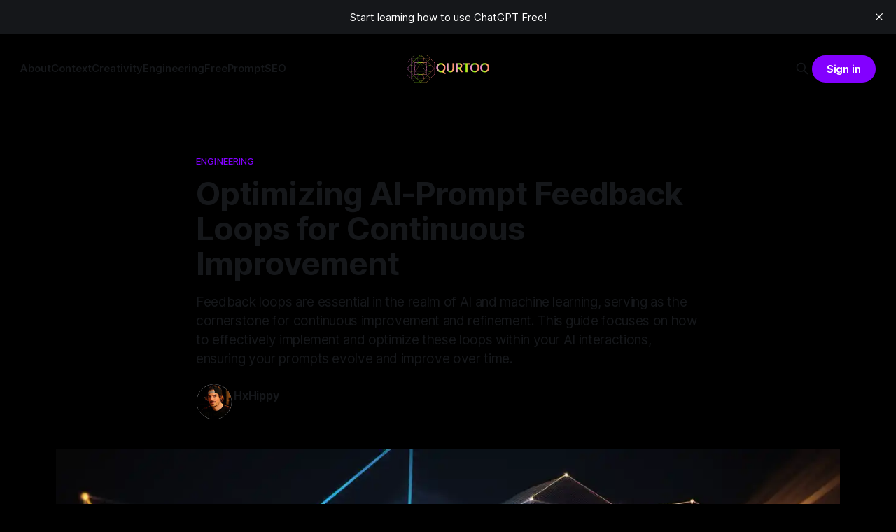

--- FILE ---
content_type: text/html; charset=utf-8
request_url: https://qurtoo.com/optimizing-ai-prompt-feedback-loops-for-continuous-improvement/
body_size: 7554
content:
<!DOCTYPE html>
<html lang="en">
<head>

    <title>Optimizing AI-Prompt Feedback Loops for Continuous Improvement</title>
    <meta charset="utf-8">
    <meta name="viewport" content="width=device-width, initial-scale=1.0">
    
    <link rel="preload" as="style" href="/assets/built/screen.css?v=d1f4fdcdd3">
    <link rel="preload" as="script" href="/assets/built/source.js?v=d1f4fdcdd3">
    
    <link rel="preload" as="font" type="font/woff2" href="/assets/fonts/inter-roman.woff2?v=d1f4fdcdd3" crossorigin="anonymous">
<style>
    @font-face {
        font-family: "Inter";
        font-style: normal;
        font-weight: 100 900;
        font-display: optional;
        src: url(/assets/fonts/inter-roman.woff2?v=d1f4fdcdd3) format("woff2");
        unicode-range: U+0000-00FF, U+0131, U+0152-0153, U+02BB-02BC, U+02C6, U+02DA, U+02DC, U+0304, U+0308, U+0329, U+2000-206F, U+2074, U+20AC, U+2122, U+2191, U+2193, U+2212, U+2215, U+FEFF, U+FFFD;
    }
</style>

    <link rel="stylesheet" type="text/css" href="/assets/built/screen.css?v=d1f4fdcdd3">

    <style>
        :root {
            --background-color: #000000
        }
    </style>

    <script>
        /* The script for calculating the color contrast has been taken from
        https://gomakethings.com/dynamically-changing-the-text-color-based-on-background-color-contrast-with-vanilla-js/ */
        var accentColor = getComputedStyle(document.documentElement).getPropertyValue('--background-color');
        accentColor = accentColor.trim().slice(1);

        if (accentColor.length === 3) {
            accentColor = accentColor[0] + accentColor[0] + accentColor[1] + accentColor[1] + accentColor[2] + accentColor[2];
        }

        var r = parseInt(accentColor.substr(0, 2), 16);
        var g = parseInt(accentColor.substr(2, 2), 16);
        var b = parseInt(accentColor.substr(4, 2), 16);
        var yiq = ((r * 299) + (g * 587) + (b * 114)) / 1000;
        var textColor = (yiq >= 128) ? 'dark' : 'light';

        document.documentElement.className = `has-${textColor}-text`;
    </script>

    <meta name="description" content="Feedback loops are essential in the realm of AI and machine learning, serving as the cornerstone for continuous improvement and refinement. This guide focuses on how to effectively implement and optimize these loops within your AI interactions, ensuring your prompts evolve and improve over time.">
    <link rel="icon" href="https://qurtoo.com/content/images/size/w256h256/2023/10/qurtoo-logo-q-invert-Artboard-1@0.5x.png" type="image/png">
    <link rel="canonical" href="https://qurtoo.com/optimizing-ai-prompt-feedback-loops-for-continuous-improvement/">
    <meta name="referrer" content="no-referrer-when-downgrade">
    
    <meta property="og:site_name" content="Qurtoo | Quantify Your Roots Too">
    <meta property="og:type" content="article">
    <meta property="og:title" content="Optimizing AI-Prompt Feedback Loops for Continuous Improvement">
    <meta property="og:description" content="Feedback loops are essential in the realm of AI and machine learning, serving as the cornerstone for continuous improvement and refinement. This guide focuses on how to effectively implement and optimize these loops within your AI interactions, ensuring your prompts evolve and improve over time.">
    <meta property="og:url" content="https://qurtoo.com/optimizing-ai-prompt-feedback-loops-for-continuous-improvement/">
    <meta property="og:image" content="https://qurtoo.com/content/images/2024/03/00022-3947731737.webp">
    <meta property="article:published_time" content="2024-03-01T22:53:28.000Z">
    <meta property="article:modified_time" content="2024-03-01T22:54:29.000Z">
    <meta property="article:tag" content="Engineering">
    <meta property="article:tag" content="Context">
    
    <meta property="article:publisher" content="https://www.facebook.com/KiefStudioMA">
    <meta name="twitter:card" content="summary_large_image">
    <meta name="twitter:title" content="Optimizing AI-Prompt Feedback Loops for Continuous Improvement">
    <meta name="twitter:description" content="Feedback loops are essential in the realm of AI and machine learning, serving as the cornerstone for continuous improvement and refinement. This guide focuses on how to effectively implement and optimize these loops within your AI interactions, ensuring your prompts evolve and improve over time.">
    <meta name="twitter:url" content="https://qurtoo.com/optimizing-ai-prompt-feedback-loops-for-continuous-improvement/">
    <meta name="twitter:image" content="https://qurtoo.com/content/images/2024/03/00022-3947731737.webp">
    <meta name="twitter:label1" content="Written by">
    <meta name="twitter:data1" content="HxHippy">
    <meta name="twitter:label2" content="Filed under">
    <meta name="twitter:data2" content="Engineering, Context">
    <meta name="twitter:site" content="@kief_ma">
    <meta name="twitter:creator" content="@hxhippy">
    <meta property="og:image:width" content="1200">
    <meta property="og:image:height" content="600">
    
    <script type="application/ld+json">
{
    "@context": "https://schema.org",
    "@type": "Article",
    "publisher": {
        "@type": "Organization",
        "name": "Qurtoo | Quantify Your Roots Too",
        "url": "https://qurtoo.com/",
        "logo": {
            "@type": "ImageObject",
            "url": "https://qurtoo.com/content/images/2023/10/qurtoo-logo-invert-Artboard-1.png"
        }
    },
    "author": {
        "@type": "Person",
        "name": "HxHippy",
        "image": {
            "@type": "ImageObject",
            "url": "https://qurtoo.com/content/images/2025/07/1749827783033.jpeg",
            "width": 800,
            "height": 800
        },
        "url": "https://qurtoo.com/author/hxhippy/",
        "sameAs": [
            "https://kief.studio",
            "https://x.com/hxhippy"
        ]
    },
    "headline": "Optimizing AI-Prompt Feedback Loops for Continuous Improvement",
    "url": "https://qurtoo.com/optimizing-ai-prompt-feedback-loops-for-continuous-improvement/",
    "datePublished": "2024-03-01T22:53:28.000Z",
    "dateModified": "2024-03-01T22:54:29.000Z",
    "image": {
        "@type": "ImageObject",
        "url": "https://qurtoo.com/content/images/2024/03/00022-3947731737.webp",
        "width": 1200,
        "height": 600
    },
    "keywords": "Engineering, Context",
    "description": "Feedback loops are essential in the realm of AI and machine learning, serving as the cornerstone for continuous improvement and refinement. This guide focuses on how to effectively implement and optimize these loops within your AI interactions, ensuring your prompts evolve and improve over time.",
    "mainEntityOfPage": "https://qurtoo.com/optimizing-ai-prompt-feedback-loops-for-continuous-improvement/"
}
    </script>

    <meta name="generator" content="Ghost 5.130">
    <link rel="alternate" type="application/rss+xml" title="Qurtoo | Quantify Your Roots Too" href="https://qurtoo.com/rss/">
    <script defer src="https://cdn.jsdelivr.net/ghost/portal@~2.51/umd/portal.min.js" data-i18n="true" data-ghost="https://qurtoo.com/" data-key="0a6c6aaec076b8c2dde47a56b1" data-api="https://qurtoo.com/ghost/api/content/" data-locale="en" crossorigin="anonymous"></script><style id="gh-members-styles">.gh-post-upgrade-cta-content,
.gh-post-upgrade-cta {
    display: flex;
    flex-direction: column;
    align-items: center;
    font-family: -apple-system, BlinkMacSystemFont, 'Segoe UI', Roboto, Oxygen, Ubuntu, Cantarell, 'Open Sans', 'Helvetica Neue', sans-serif;
    text-align: center;
    width: 100%;
    color: #ffffff;
    font-size: 16px;
}

.gh-post-upgrade-cta-content {
    border-radius: 8px;
    padding: 40px 4vw;
}

.gh-post-upgrade-cta h2 {
    color: #ffffff;
    font-size: 28px;
    letter-spacing: -0.2px;
    margin: 0;
    padding: 0;
}

.gh-post-upgrade-cta p {
    margin: 20px 0 0;
    padding: 0;
}

.gh-post-upgrade-cta small {
    font-size: 16px;
    letter-spacing: -0.2px;
}

.gh-post-upgrade-cta a {
    color: #ffffff;
    cursor: pointer;
    font-weight: 500;
    box-shadow: none;
    text-decoration: underline;
}

.gh-post-upgrade-cta a:hover {
    color: #ffffff;
    opacity: 0.8;
    box-shadow: none;
    text-decoration: underline;
}

.gh-post-upgrade-cta a.gh-btn {
    display: block;
    background: #ffffff;
    text-decoration: none;
    margin: 28px 0 0;
    padding: 8px 18px;
    border-radius: 4px;
    font-size: 16px;
    font-weight: 600;
}

.gh-post-upgrade-cta a.gh-btn:hover {
    opacity: 0.92;
}</style><script async src="https://js.stripe.com/v3/"></script>
    <script defer src="https://cdn.jsdelivr.net/ghost/sodo-search@~1.8/umd/sodo-search.min.js" data-key="0a6c6aaec076b8c2dde47a56b1" data-styles="https://cdn.jsdelivr.net/ghost/sodo-search@~1.8/umd/main.css" data-sodo-search="https://qurtoo.com/" data-locale="en" crossorigin="anonymous"></script>
    <script defer src="https://cdn.jsdelivr.net/ghost/announcement-bar@~1.1/umd/announcement-bar.min.js" data-announcement-bar="https://qurtoo.com/" data-api-url="https://qurtoo.com/members/api/announcement/" crossorigin="anonymous"></script>
    <link href="https://qurtoo.com/webmentions/receive/" rel="webmention">
    <script defer src="/public/cards.min.js?v=d1f4fdcdd3"></script>
    <link rel="stylesheet" type="text/css" href="/public/cards.min.css?v=d1f4fdcdd3">
    <script defer src="/public/member-attribution.min.js?v=d1f4fdcdd3"></script><style>:root {--ghost-accent-color: #8300FF;}</style>

</head>
<body class="post-template tag-engineering tag-context has-sans-title has-sans-body">

<div class="gh-viewport">
    
    <header id="gh-navigation" class="gh-navigation is-middle-logo gh-outer">
    <div class="gh-navigation-inner gh-inner">

        <div class="gh-navigation-brand">
            <a class="gh-navigation-logo is-title" href="https://qurtoo.com">
                    <img src="https://qurtoo.com/content/images/2023/10/qurtoo-logo-invert-Artboard-1.png" alt="Qurtoo | Quantify Your Roots Too">
            </a>
            <button class="gh-search gh-icon-button" aria-label="Search this site" data-ghost-search>
    <svg xmlns="http://www.w3.org/2000/svg" fill="none" viewBox="0 0 24 24" stroke="currentColor" stroke-width="2" width="20" height="20"><path stroke-linecap="round" stroke-linejoin="round" d="M21 21l-6-6m2-5a7 7 0 11-14 0 7 7 0 0114 0z"></path></svg></button>            <button class="gh-burger gh-icon-button" aria-label="Menu">
                <svg xmlns="http://www.w3.org/2000/svg" width="24" height="24" fill="currentColor" viewBox="0 0 256 256"><path d="M224,128a8,8,0,0,1-8,8H40a8,8,0,0,1,0-16H216A8,8,0,0,1,224,128ZM40,72H216a8,8,0,0,0,0-16H40a8,8,0,0,0,0,16ZM216,184H40a8,8,0,0,0,0,16H216a8,8,0,0,0,0-16Z"></path></svg>                <svg xmlns="http://www.w3.org/2000/svg" width="24" height="24" fill="currentColor" viewBox="0 0 256 256"><path d="M205.66,194.34a8,8,0,0,1-11.32,11.32L128,139.31,61.66,205.66a8,8,0,0,1-11.32-11.32L116.69,128,50.34,61.66A8,8,0,0,1,61.66,50.34L128,116.69l66.34-66.35a8,8,0,0,1,11.32,11.32L139.31,128Z"></path></svg>            </button>
        </div>

        <nav class="gh-navigation-menu">
            <ul class="nav">
    <li class="nav-about"><a href="https://qurtoo.com/about/">About</a></li>
    <li class="nav-context"><a href="https://qurtoo.com/tag/context/">Context</a></li>
    <li class="nav-creativity"><a href="https://qurtoo.com/tag/creativity/">Creativity</a></li>
    <li class="nav-engineering"><a href="https://qurtoo.com/tag/engineering/">Engineering</a></li>
    <li class="nav-free"><a href="https://qurtoo.com/tag/free/">Free</a></li>
    <li class="nav-prompt"><a href="https://qurtoo.com/tag/prompt/">Prompt</a></li>
    <li class="nav-seo"><a href="https://qurtoo.com/tag/seo/">SEO</a></li>
</ul>

        </nav>

        <div class="gh-navigation-actions">
                <button class="gh-search gh-icon-button" aria-label="Search this site" data-ghost-search>
    <svg xmlns="http://www.w3.org/2000/svg" fill="none" viewBox="0 0 24 24" stroke="currentColor" stroke-width="2" width="20" height="20"><path stroke-linecap="round" stroke-linejoin="round" d="M21 21l-6-6m2-5a7 7 0 11-14 0 7 7 0 0114 0z"></path></svg></button>                <div class="gh-navigation-members">
                            <a class="gh-button" href="#/portal/signin" data-portal="signin">Sign in</a>
                </div>
        </div>

    </div>
</header>

    

<main class="gh-main">

    <article class="gh-article post tag-engineering tag-context">

        <header class="gh-article-header gh-canvas">

                <a class="gh-article-tag" href="https://qurtoo.com/tag/engineering/">Engineering</a>
            <h1 class="gh-article-title is-title">Optimizing AI-Prompt Feedback Loops for Continuous Improvement</h1>
                <p class="gh-article-excerpt is-body">Feedback loops are essential in the realm of AI and machine learning, serving as the cornerstone for continuous improvement and refinement. This guide focuses on how to effectively implement and optimize these loops within your AI interactions, ensuring your prompts evolve and improve over time.</p>

            <div class="gh-article-meta">
                <div class="gh-article-author-image instapaper_ignore">
                            <a href="/author/hxhippy/">
                                <img class="author-profile-image" src="/content/images/size/w160/2025/07/1749827783033.jpeg" alt="HxHippy">
                            </a>
                </div>
                <div class="gh-article-meta-wrapper">
                    <h4 class="gh-article-author-name"><a href="/author/hxhippy/">HxHippy</a></h4>
                    <div class="gh-article-meta-content">
                        <time class="gh-article-meta-date" datetime="2024-03-01">01 Mar 2024</time>
                            <span class="gh-article-meta-length"><span class="bull">—</span> 1 min read</span>
                    </div>
                </div>
            </div>

                <figure class="gh-article-image">
        <img
            srcset="/content/images/size/w320/2024/03/00022-3947731737.webp 320w,
                    /content/images/size/w600/2024/03/00022-3947731737.webp 600w,
                    /content/images/size/w960/2024/03/00022-3947731737.webp 960w,
                    /content/images/size/w1200/2024/03/00022-3947731737.webp 1200w,
                    /content/images/size/w2000/2024/03/00022-3947731737.webp 2000w"
            sizes="(max-width: 1200px) 100vw, 1120px"
            src="/content/images/size/w1200/2024/03/00022-3947731737.webp"
            alt="Optimizing AI-Prompt Feedback Loops for Continuous Improvement"
        >
            <figcaption><span style="white-space: pre-wrap;">Optimizing AI-Prompt Feedback Loops for Continuous Improvement</span></figcaption>
    </figure>

        </header>

        <section class="gh-content gh-canvas is-body">
            
<aside class="gh-post-upgrade-cta">
    <div class="gh-post-upgrade-cta-content" style="background-color: #8300FF">
            <h2>This post is for subscribers only</h2>
            <a class="gh-btn" data-portal="signup" href="#/portal/signup" style="color:#8300FF">Subscribe now</a>
            <p><small>Already have an account? <a data-portal="signin" href="#/portal/signin">Sign in</a></small></p>
    </div>
</aside>

        </section>

    </article>


</main>


            <section class="gh-container is-grid gh-outer">
                <div class="gh-container-inner gh-inner">
                    <h2 class="gh-container-title">Read more</h2>
                    <div class="gh-feed">
                            <article class="gh-card post no-image">
    <a class="gh-card-link" href="/embedding-rich-prompting/">
        <div class="gh-card-wrapper">
            <h3 class="gh-card-title is-title">Embedding-Rich Prompting</h3>
                <p class="gh-card-excerpt is-body">Embedding-rich prompting gives LLMs a memory — not by training, but by context injection.</p>
            <footer class="gh-card-meta">
<!--
             -->
                    <span class="gh-card-author">By HxHippy</span>
                    <time class="gh-card-date" datetime="2025-03-29">29 Mar 2025</time>
                <!--
         --></footer>
        </div>
    </a>
</article>
                            <article class="gh-card post">
    <a class="gh-card-link" href="/roleplay-reversal-prompting-making-the-model-you/">
            <figure class="gh-card-image">
                <img
                    srcset="/content/images/size/w160/format/webp/2025/03/Roleplay-Reversal-Prompting.png 160w,
                            /content/images/size/w320/format/webp/2025/03/Roleplay-Reversal-Prompting.png 320w,
                            /content/images/size/w600/format/webp/2025/03/Roleplay-Reversal-Prompting.png 600w,
                            /content/images/size/w960/format/webp/2025/03/Roleplay-Reversal-Prompting.png 960w,
                            /content/images/size/w1200/format/webp/2025/03/Roleplay-Reversal-Prompting.png 1200w,
                            /content/images/size/w2000/format/webp/2025/03/Roleplay-Reversal-Prompting.png 2000w"
                    sizes="320px"
                    src="/content/images/size/w600/2025/03/Roleplay-Reversal-Prompting.png"
                    alt="Roleplay reversal makes the AI the user."
                    loading="lazy"
                >
            </figure>
        <div class="gh-card-wrapper">
            <h3 class="gh-card-title is-title">Roleplay Reversal Prompting: Making the Model You</h3>
                <p class="gh-card-excerpt is-body">Roleplay reversal makes the AI the user. You become the machine. It’s one of the best ways to train, test, or simulate real-world usage — especially when you&#x27;re prototyping LLM interfaces.</p>
            <footer class="gh-card-meta">
                        <svg xmlns="http://www.w3.org/2000/svg" viewBox="0 0 20 20" height="20" width="20" id="Lock-1--Streamline-Ultimate"><defs></defs><title>lock-1</title><path d="M4.375 8.125h11.25s1.25 0 1.25 1.25v8.75s0 1.25 -1.25 1.25H4.375s-1.25 0 -1.25 -1.25v-8.75s0 -1.25 1.25 -1.25" fill="none" stroke="currentcolor" stroke-linecap="round" stroke-linejoin="round" stroke-width="1.5"></path><path d="M5.625 8.125V5a4.375 4.375 0 0 1 8.75 0v3.125" fill="none" stroke="currentcolor" stroke-linecap="round" stroke-linejoin="round" stroke-width="1.5"></path><path d="m10 12.5 0 2.5" fill="none" stroke="currentcolor" stroke-linecap="round" stroke-linejoin="round" stroke-width="1.5"></path></svg>                <!--
             -->
                    <span class="gh-card-author">By HxHippy</span>
                    <time class="gh-card-date" datetime="2025-03-29">29 Mar 2025</time>
                <!--
         --></footer>
        </div>
    </a>
</article>
                            <article class="gh-card post">
    <a class="gh-card-link" href="/inverse-prompting-reverse-engineering-the-input/">
            <figure class="gh-card-image">
                <img
                    srcset="/content/images/size/w160/format/webp/2025/03/inverse-prompting.png 160w,
                            /content/images/size/w320/format/webp/2025/03/inverse-prompting.png 320w,
                            /content/images/size/w600/format/webp/2025/03/inverse-prompting.png 600w,
                            /content/images/size/w960/format/webp/2025/03/inverse-prompting.png 960w,
                            /content/images/size/w1200/format/webp/2025/03/inverse-prompting.png 1200w,
                            /content/images/size/w2000/format/webp/2025/03/inverse-prompting.png 2000w"
                    sizes="320px"
                    src="/content/images/size/w600/2025/03/inverse-prompting.png"
                    alt="Inverse prompting is prompt forensics."
                    loading="lazy"
                >
            </figure>
        <div class="gh-card-wrapper">
            <h3 class="gh-card-title is-title">Inverse Prompting: Reverse Engineering the Input</h3>
                <p class="gh-card-excerpt is-body">Inverse prompting is prompt forensics. It flips the script—working from outputs to plausible inputs. It’s essential for audit trails, meta-model training, and understanding how LLMs think in reverse.
</p>
            <footer class="gh-card-meta">
<!--
             -->
                    <span class="gh-card-author">By HxHippy</span>
                    <time class="gh-card-date" datetime="2025-03-29">29 Mar 2025</time>
                <!--
         --></footer>
        </div>
    </a>
</article>
                            <article class="gh-card post">
    <a class="gh-card-link" href="/how-to-choose-an-ai-platform/">
            <figure class="gh-card-image">
                <img
                    srcset="/content/images/size/w160/format/webp/2024/05/00030-2643937798.webp 160w,
                            /content/images/size/w320/format/webp/2024/05/00030-2643937798.webp 320w,
                            /content/images/size/w600/format/webp/2024/05/00030-2643937798.webp 600w,
                            /content/images/size/w960/format/webp/2024/05/00030-2643937798.webp 960w,
                            /content/images/size/w1200/format/webp/2024/05/00030-2643937798.webp 1200w,
                            /content/images/size/w2000/format/webp/2024/05/00030-2643937798.webp 2000w"
                    sizes="320px"
                    src="/content/images/size/w600/2024/05/00030-2643937798.webp"
                    alt="How To Choose an AI Platform"
                    loading="lazy"
                >
            </figure>
        <div class="gh-card-wrapper">
            <h3 class="gh-card-title is-title">How To Choose an AI Platform</h3>
                <p class="gh-card-excerpt is-body">These platforms offer a range of services, from natural language processing to computer vision and beyond. In this blog post, we&#x27;ll dive deep into some of the most popular AI platforms, exploring their strengths, weaknesses, and unique features to help you make an informed decision.</p>
            <footer class="gh-card-meta">
<!--
             -->
                    <span class="gh-card-author">By HxHippy</span>
                    <time class="gh-card-date" datetime="2024-05-06">06 May 2024</time>
                <!--
         --></footer>
        </div>
    </a>
</article>
                    </div>
                </div>
            </section>

    
    <footer class="gh-footer gh-outer">
    <div class="gh-footer-inner gh-inner">

        <div class="gh-footer-bar">
            <span class="gh-footer-logo is-title">
                    <img src="https://qurtoo.com/content/images/2023/10/qurtoo-logo-invert-Artboard-1.png" alt="Qurtoo | Quantify Your Roots Too">
            </span>
            <nav class="gh-footer-menu">
                <ul class="nav">
    <li class="nav-home"><a href="https://qurtoo.com/">Home</a></li>
    <li class="nav-sign-up"><a href="#/portal/">Sign up</a></li>
    <li class="nav-context"><a href="https://qurtoo.com/tag/context/">Context</a></li>
    <li class="nav-creativity"><a href="https://qurtoo.com/tag/creativity/">Creativity</a></li>
    <li class="nav-engineering"><a href="https://qurtoo.com/tag/engineering/">Engineering</a></li>
    <li class="nav-free"><a href="https://qurtoo.com/tag/free/">Free</a></li>
    <li class="nav-prompt"><a href="https://qurtoo.com/tag/prompt/">Prompt</a></li>
    <li class="nav-seo"><a href="https://qurtoo.com/tag/seo/">SEO</a></li>
</ul>

            </nav>
            <div class="gh-footer-copyright">
                Powered by <a href="https://ghost.org/" target="_blank" rel="noopener">Ghost</a>
            </div>
        </div>

                <section class="gh-footer-signup">
                    <h2 class="gh-footer-signup-header is-title">
                        Start Learning AI Today
                    </h2>
                    <p class="gh-footer-signup-subhead is-body">
                        Qurtoo: Quantify Your Roots Too
                    </p>
                    <form class="gh-form" data-members-form>
    <input class="gh-form-input" id="footer-email" name="email" type="email" placeholder="jamie@example.com" required data-members-email>
    <button class="gh-button" type="submit" aria-label="Subscribe">
        <span><span>Subscribe</span> <svg xmlns="http://www.w3.org/2000/svg" width="32" height="32" fill="currentColor" viewBox="0 0 256 256"><path d="M224.49,136.49l-72,72a12,12,0,0,1-17-17L187,140H40a12,12,0,0,1,0-24H187L135.51,64.48a12,12,0,0,1,17-17l72,72A12,12,0,0,1,224.49,136.49Z"></path></svg></span>
        <svg xmlns="http://www.w3.org/2000/svg" height="24" width="24" viewBox="0 0 24 24">
    <g stroke-linecap="round" stroke-width="2" fill="currentColor" stroke="none" stroke-linejoin="round" class="nc-icon-wrapper">
        <g class="nc-loop-dots-4-24-icon-o">
            <circle cx="4" cy="12" r="3"></circle>
            <circle cx="12" cy="12" r="3"></circle>
            <circle cx="20" cy="12" r="3"></circle>
        </g>
        <style data-cap="butt">
            .nc-loop-dots-4-24-icon-o{--animation-duration:0.8s}
            .nc-loop-dots-4-24-icon-o *{opacity:.4;transform:scale(.75);animation:nc-loop-dots-4-anim var(--animation-duration) infinite}
            .nc-loop-dots-4-24-icon-o :nth-child(1){transform-origin:4px 12px;animation-delay:-.3s;animation-delay:calc(var(--animation-duration)/-2.666)}
            .nc-loop-dots-4-24-icon-o :nth-child(2){transform-origin:12px 12px;animation-delay:-.15s;animation-delay:calc(var(--animation-duration)/-5.333)}
            .nc-loop-dots-4-24-icon-o :nth-child(3){transform-origin:20px 12px}
            @keyframes nc-loop-dots-4-anim{0%,100%{opacity:.4;transform:scale(.75)}50%{opacity:1;transform:scale(1)}}
        </style>
    </g>
</svg>        <svg class="checkmark" xmlns="http://www.w3.org/2000/svg" viewBox="0 0 52 52">
    <path class="checkmark__check" fill="none" d="M14.1 27.2l7.1 7.2 16.7-16.8"/>
    <style>
        .checkmark {
            width: 40px;
            height: 40px;
            display: block;
            stroke-width: 2.5;
            stroke: currentColor;
            stroke-miterlimit: 10;
        }

        .checkmark__check {
            transform-origin: 50% 50%;
            stroke-dasharray: 48;
            stroke-dashoffset: 48;
            animation: stroke .3s cubic-bezier(0.650, 0.000, 0.450, 1.000) forwards;
        }

        @keyframes stroke {
            100% { stroke-dashoffset: 0; }
        }
    </style>
</svg>    </button>
    <p data-members-error></p>
</form>                </section>

    </div>
</footer>    
</div>

    <div class="pswp" tabindex="-1" role="dialog" aria-hidden="true">
    <div class="pswp__bg"></div>

    <div class="pswp__scroll-wrap">
        <div class="pswp__container">
            <div class="pswp__item"></div>
            <div class="pswp__item"></div>
            <div class="pswp__item"></div>
        </div>

        <div class="pswp__ui pswp__ui--hidden">
            <div class="pswp__top-bar">
                <div class="pswp__counter"></div>

                <button class="pswp__button pswp__button--close" title="Close (Esc)"></button>
                <button class="pswp__button pswp__button--share" title="Share"></button>
                <button class="pswp__button pswp__button--fs" title="Toggle fullscreen"></button>
                <button class="pswp__button pswp__button--zoom" title="Zoom in/out"></button>

                <div class="pswp__preloader">
                    <div class="pswp__preloader__icn">
                        <div class="pswp__preloader__cut">
                            <div class="pswp__preloader__donut"></div>
                        </div>
                    </div>
                </div>
            </div>

            <div class="pswp__share-modal pswp__share-modal--hidden pswp__single-tap">
                <div class="pswp__share-tooltip"></div>
            </div>

            <button class="pswp__button pswp__button--arrow--left" title="Previous (arrow left)"></button>
            <button class="pswp__button pswp__button--arrow--right" title="Next (arrow right)"></button>

            <div class="pswp__caption">
                <div class="pswp__caption__center"></div>
            </div>
        </div>
    </div>
</div>
<script src="/assets/built/source.js?v=d1f4fdcdd3"></script>

<script>
document.addEventListener('DOMContentLoaded', (event) => {
    const codeBlocks = document.querySelectorAll('pre code');
    codeBlocks.forEach(function(block) {
        block.style.whiteSpace = 'pre-wrap';
        block.style.wordBreak = 'break-word';
        block.parentElement.style.overflowX = 'auto';
    });

    const footerCopyright = document.querySelector('.gh-footer-copyright');
    if (footerCopyright) {
        footerCopyright.innerHTML = 'Powered by <a href="https://kief.studio/artificial-intelligence" target="_blank" rel="noopener" title="Expert AI Training Services by Kief Studio">Kief Studio AI Services</a>';
    }
        const footer = document.querySelector('.gh-footer');
    if (footer) {
        const logoContainer = document.createElement('div');
        logoContainer.style.textAlign = 'center'; 
        logoContainer.style.padding = '20px';
        logoContainer.innerHTML = '<a href="https://kief.studio" target="_blank" title="Kief Studio Technology Services"><img src="https://kief.studio/web/image/website/1/logo/Kief%20Studio?unique=0a48795" alt="Kief Studio Logo" style="filter: brightness(0) invert(1); width: 200px; display: block; margin-left: auto; margin-right: auto;"></a>'; // Set a specific width for the image and auto margins to center it
        footer.appendChild(logoContainer);
    }
    const contentTables = document.querySelectorAll('.gh-content table:not(.gist table)');
    contentTables.forEach(function(table) {
        // Override general table styles
        table.style.background = 'black';
        table.style.whiteSpace = 'normal';
        table.style.width = '100%';
        table.style.display = 'block';
        table.style.overflowX = 'auto';

        // Update styles for all cells
        const cells = table.querySelectorAll('td, th');
        cells.forEach(function(cell) {
            cell.style.backgroundColor = 'black';
            cell.style.color = 'white';
            cell.style.border = 'none';
            cell.style.padding = '10px';
        });

        // Remove the gradient background from the first and last cells
        const firstCells = table.querySelectorAll('td:first-child');
        const lastCells = table.querySelectorAll('td:last-child');
        firstCells.forEach(function(cell) {
            cell.style.backgroundImage = 'none';
        });
        lastCells.forEach(function(cell) {
            cell.style.backgroundImage = 'none';
        });

        // Update the first row's styles
        const firstRowCells = table.querySelectorAll('tr:first-child th, tr:first-child td');
        firstRowCells.forEach(function(cell) {
            cell.style.color = '#8300FF';
            cell.style.fontWeight = 'bold';
        });
    });
});
</script>

<script defer src="https://static.cloudflareinsights.com/beacon.min.js/vcd15cbe7772f49c399c6a5babf22c1241717689176015" integrity="sha512-ZpsOmlRQV6y907TI0dKBHq9Md29nnaEIPlkf84rnaERnq6zvWvPUqr2ft8M1aS28oN72PdrCzSjY4U6VaAw1EQ==" data-cf-beacon='{"version":"2024.11.0","token":"f0aad8c834ca4c008d6256e6d3964865","r":1,"server_timing":{"name":{"cfCacheStatus":true,"cfEdge":true,"cfExtPri":true,"cfL4":true,"cfOrigin":true,"cfSpeedBrain":true},"location_startswith":null}}' crossorigin="anonymous"></script>
</body>
</html>
